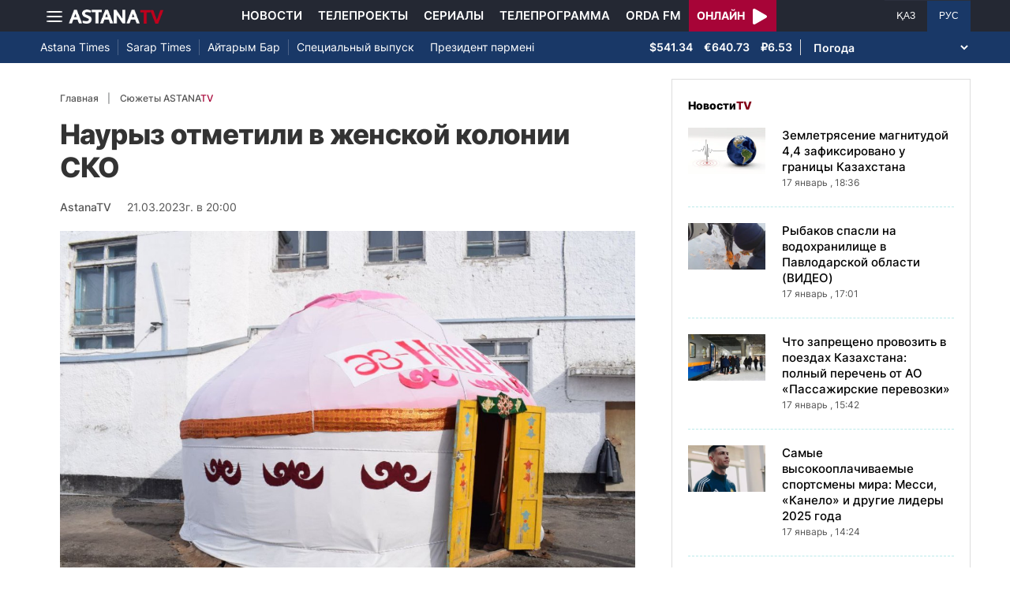

--- FILE ---
content_type: text/html; charset=UTF-8
request_url: https://astanatv.kz/ru/news/80370/
body_size: 9280
content:
<!DOCTYPE html>
<html lang="ru" class="no-js" >
<head >
    <meta charset="utf-8">
    <meta name="viewport" content="width=device-width, initial-scale=1, shrink-to-fit=no">
    <meta name="robots" content="follow, index, max-snippet:-1, max-video-preview:-1, max-image-preview:large" />
<meta property="og:type" content="website" />
<meta charset="UTF-8" />


    <title>Наурыз отметили в женской колонии СКО</title>
    <meta name="description" content="На плацу исправительного учреждения в этот весенний праздник установили юрту и алтыбакан . Их собственноручно украсили осужденные, сообщает корреспондент Astana TV со ссылкой на пресс-службу ДУИС по СКО.">
        
    <meta name="robots" content="follow, index, max-snippet:-1, max-video-preview:-1, max-image-preview:large"/>

    <meta property="og:site_name" content="Телеканал «Астана»"/>
    <meta property="og:type" content="article">
    <meta property="og:title"
          content="Наурыз отметили в женской колонии СКО"/>
    <meta property="og:url" content="https://astanatv.kz/ru/news/80370/"/>
    <meta property="og:description"
          content="На плацу исправительного учреждения в этот весенний праздник установили юрту и алтыбакан . Их собственноручно украсили осужденные, сообщает корреспондент Astana TV со ссылкой на пресс-службу ДУИС по СКО."/>
    <meta property="og:locale" content="ru_RU"/>
    <meta property="og:image"
          content="https://astanatv.kz/cache/imagine/1200/uploads/article/2023/3/21/1679408190232.jpg"/>
    <meta property="og:image:alt" content="Наурыз отметили в женской колонии СКО"/>
    <meta property="og:image:secure_url"
          content="https://astanatv.kz/cache/imagine/1200/uploads/article/2023/3/21/1679408190232.jpg"/>
    <meta property="og:image:width" content="1200"/>
    <meta property="og:image:height" content="600"/>
    <meta property="og:image:type" content="image/jpeg"/>
    <meta property="og:updated_time" content="2023-03-21T20:00:00+00:00"/>

    
    <meta property="article:section" content="Новости"/>
    <meta property="article:published_time" content="2023-03-21T20:00:00+00:00"/>
    <meta property="article:modified_time" content="2023-03-21T20:00:00+00:00"/>

    <meta property="twitter:image"
          content="https://astanatv.kz/cache/imagine/1200/uploads/article/2023/3/21/1679408190232.jpg"/>
    <meta property="twitter:card" content="summary_large_image"/>
    <meta property="twitter:title" content="Наурыз отметили в женской колонии СКО"/>
    <meta property="twitter:description"
          content="На плацу исправительного учреждения в этот весенний праздник установили юрту и алтыбакан . Их собственноручно украсили осужденные, сообщает корреспондент Astana TV со ссылкой на пресс-службу ДУИС по СКО."/>

    <meta name="_mg-domain-verification" content="aedf7e65945aa1dbdfde0761437f1148"/>

    <link rel="canonical" href="https://astanatv.kz/ru/news/80370/"/>

    

        <link href="https://astanatv.kz/ru/amp/news/80370/" rel="amphtml"/>

    <link rel="preconnect" href="https://fonts.googleapis.com">
    <link rel="preconnect" href="https://fonts.gstatic.com" crossorigin>

                <script type="application/ld+json">{"@context":"https:\/\/schema.org","@type":"WebSite","@id":"https:\/\/astanatv.kz\/#website","url":"https:\/\/astanatv.kz\/","name":"\u0422\u0435\u043b\u0435\u043a\u0430\u043d\u0430\u043b \u00ab\u0410\u0441\u0442\u0430\u043d\u0430\u00bb","potentialAction":{"@type":"SearchAction","target":"https:\/\/astanatv.kz\/ru\/search\/?search_text={search_term_string}","query-input":"required name=search_term_string"}}</script>
        <script type="application/ld+json">{"@context":"https:\/\/schema.org","@type":"Organization","@id":"https:\/\/astanatv.kz\/#organization","name":"\u0422\u0435\u043b\u0435\u043a\u0430\u043d\u0430\u043b \u00ab\u0410\u0441\u0442\u0430\u043d\u0430\u00bb","email":"astanatv@astv.kz","url":"https:\/\/astanatv.kz\/","sameAs":["https:\/\/www.facebook.com\/astanatv.kz","https:\/\/www.youtube.com\/channel\/UCW_q74Noz35H7H39aoY4Vog","https:\/\/www.youtube.com\/channel\/UC3Pfd0RWKrcxzonhvFI2RVg","https:\/\/www.youtube.com\/@astanatvshow","https:\/\/www.instagram.com\/astanatv.kz\/","https:\/\/www.instagram.com\/astana.series\/?theme=dark","https:\/\/twitter.com\/AstanaTV","https:\/\/t.me\/astana_arnasy","https:\/\/www.tiktok.com\/@astanaseries?lang=ru-RU","https:\/\/www.tiktok.com\/@astanatvt?lang=ru-RU","https:\/\/aitube.page.link\/wt2b"],"address":{"@type":"PostalAddress","streetAddress":"\u0443\u043b\u0438\u0446\u0430 \u0416\u0435\u043b\u0442\u043e\u043a\u0441\u0430\u043d, 51","addressLocality":"\u0433. \u0410\u0441\u0442\u0430\u043d\u0430","addressRegion":"\u0433. \u0410\u0441\u0442\u0430\u043d\u0430","postalCode":"010000","addressCountry":{"@type":"Country","name":"KZ"}},"contactPoint":{"@type":"ContactPoint","telephone":"+7 (7172) 39-37-58","contactType":"technical support"},"logo":{"@type":"ImageObject","url":"https:\/\/astanatv.kz\/build\/static\/default.png","width":1200,"height":180}}</script>
    

    <script type="application/ld+json">{"@context":"https:\/\/schema.org","@type":"NewsArticle","name":"\u041d\u0430\u0443\u0440\u044b\u0437 \u043e\u0442\u043c\u0435\u0442\u0438\u043b\u0438 \u0432 \u0436\u0435\u043d\u0441\u043a\u043e\u0439 \u043a\u043e\u043b\u043e\u043d\u0438\u0438 \u0421\u041a\u041e","headline":"\u041d\u0430\u0443\u0440\u044b\u0437 \u043e\u0442\u043c\u0435\u0442\u0438\u043b\u0438 \u0432 \u0436\u0435\u043d\u0441\u043a\u043e\u0439 \u043a\u043e\u043b\u043e\u043d\u0438\u0438 \u0421\u041a\u041e","description":"\u041d\u0430 \u043f\u043b\u0430\u0446\u0443 \u0438\u0441\u043f\u0440\u0430\u0432\u0438\u0442\u0435\u043b\u044c\u043d\u043e\u0433\u043e \u0443\u0447\u0440\u0435\u0436\u0434\u0435\u043d\u0438\u044f \u0432 \u044d\u0442\u043e\u0442 \u0432\u0435\u0441\u0435\u043d\u043d\u0438\u0439 \u043f\u0440\u0430\u0437\u0434\u043d\u0438\u043a \u0443\u0441\u0442\u0430\u043d\u043e\u0432\u0438\u043b\u0438 \u044e\u0440\u0442\u0443 \u0438 \u0430\u043b\u0442\u044b\u0431\u0430\u043a\u0430\u043d . \u0418\u0445 \u0441\u043e\u0431\u0441\u0442\u0432\u0435\u043d\u043d\u043e\u0440\u0443\u0447\u043d\u043e \u0443\u043a\u0440\u0430\u0441\u0438\u043b\u0438 \u043e\u0441\u0443\u0436\u0434\u0435\u043d\u043d\u044b\u0435, \u0441\u043e\u043e\u0431\u0449\u0430\u0435\u0442 \u043a\u043e\u0440\u0440\u0435\u0441\u043f\u043e\u043d\u0434\u0435\u043d\u0442 Astana TV \u0441\u043e \u0441\u0441\u044b\u043b\u043a\u043e\u0439 \u043d\u0430 \u043f\u0440\u0435\u0441\u0441-\u0441\u043b\u0443\u0436\u0431\u0443 \u0414\u0423\u0418\u0421 \u043f\u043e \u0421\u041a\u041e.","articleBody":"\u041d\u0430 \u043f\u043b\u0430\u0446\u0443 \u0438\u0441\u043f\u0440\u0430\u0432\u0438\u0442\u0435\u043b\u044c\u043d\u043e\u0433\u043e \u0443\u0447\u0440\u0435\u0436\u0434\u0435\u043d\u0438\u044f \u0432 \u044d\u0442\u043e\u0442 \u0432\u0435\u0441\u0435\u043d\u043d\u0438\u0439 \u043f\u0440\u0430\u0437\u0434\u043d\u0438\u043a \u0443\u0441\u0442\u0430\u043d\u043e\u0432\u0438\u043b\u0438 \u044e\u0440\u0442\u0443 \u0438 \u0430\u043b\u0442\u044b\u0431\u0430\u043a\u0430\u043d . \u0418\u0445 \u0441\u043e\u0431\u0441\u0442\u0432\u0435\u043d\u043d\u043e\u0440\u0443\u0447\u043d\u043e \u0443\u043a\u0440\u0430\u0441\u0438\u043b\u0438 \u043e\u0441\u0443\u0436\u0434\u0435\u043d\u043d\u044b\u0435, \u0441\u043e\u043e\u0431\u0449\u0430\u0435\u0442 \u043a\u043e\u0440\u0440\u0435\u0441\u043f\u043e\u043d\u0434\u0435\u043d\u0442 Astana TV \u0441\u043e \u0441\u0441\u044b\u043b\u043a\u043e\u0439 \u043d\u0430 \u043f\u0440\u0435\u0441\u0441-\u0441\u043b\u0443\u0436\u0431\u0443 \u0414\u0423\u0418\u0421 \u043f\u043e \u0421\u041a\u041e.\u0412 \u043a\u043e\u043b\u043e\u043d\u0438\u0438 \u0437\u0432\u0443\u0447\u0430\u043b\u0438 \u043a\u0430\u0437\u0430\u0445\u0441\u043a\u0438\u0435 \u043d\u0430\u0440\u043e\u0434\u043d\u044b\u0435 \u043f\u0435\u0441\u043d\u0438, \u0443 \u044e\u0440\u0442\u044b \u0437\u0430\u043a\u0438\u043f\u0430\u043b \u0441\u0430\u043c\u043e\u0432\u0430\u0440, \u0432 \u043a\u0430\u0437\u0430\u043d\u0430\u0445 \u0432\u0430\u0440\u0438\u043b\u0438\u0441\u044c \u043d\u0430\u0443\u0440\u044b\u0437-\u043a\u04e9\u0436\u0435 \u0438 \u043f\u043b\u043e\u0432. \u041d\u0435\u0441\u043a\u043e\u043b\u044c\u043a\u043e \u043e\u0442\u0440\u044f\u0434\u043e\u0432 \u043d\u0430\u0433\u043b\u044f\u0434\u043d\u043e \u043f\u0440\u043e\u0434\u0435\u043c\u043e\u043d\u0441\u0442\u0440\u0438\u0440\u043e\u0432\u0430\u043b\u0438 \u043d\u0430\u0446\u0438\u043e\u043d\u0430\u043b\u044c\u043d\u044b\u0435 \u043e\u0431\u044b\u0447\u0430\u0438 \u043a\u0430\u0437\u0430\u0445\u0441\u043a\u043e\u0433\u043e \u043d\u0430\u0440\u043e\u0434\u0430 - \u0431\u0435\u0442\u0430\u0448\u0430\u0440, \u0431\u0435\u0441\u0456\u043a\u043a\u0435 \u0441\u0430\u043b\u0443 \u0438 \u0442\u04b1\u0441\u0430\u0443 \u043a\u0435\u0441\u0435\u0440. \u0422\u0430\u043a\u0436\u0435 \u0436\u0435\u043d\u0449\u0438\u043d\u044b-\u0437\u0430\u043a\u043b\u044e\u0447\u0435\u043d\u043d\u044b\u0435 \u0441\u043c\u043e\u0433\u043b\u0438 \u043f\u043e\u0441\u043e\u0440\u0435\u0432\u043d\u043e\u0432\u0430\u0442\u044c\u0441\u044f \u0432 \u043d\u0430\u0446\u0438\u043e\u043d\u0430\u043b\u044c\u043d\u044b\u0445 \u0438\u0433\u0440\u0430\u0445: \u0430\u0440\u049b\u0430\u043d \u0442\u0430\u0440\u0442\u044b\u0441, \u0431\u043e\u0440\u044c\u0431\u0435, \u0442\u043e\u0493\u044b\u0437 \u049b\u04b1\u043c\u0430\u043b\u0430\u049b \u0438 \u0441\u0430\u049b\u0438\u043d\u0430.\u0026nbsp;\u00ab\u041e\u0441\u0443\u0436\u0434\u0435\u043d\u043d\u044b\u0435 \u0441\u043c\u043e\u0433\u043b\u0438 \u043f\u043e\u043b\u043d\u043e\u0441\u0442\u044c\u044e \u043f\u0435\u0440\u0435\u0434\u0430\u0442\u044c \u0432\u0435\u0441\u044c \u043d\u0430\u0440\u043e\u0434\u043d\u044b\u0439 \u043a\u043e\u043b\u043e\u0440\u0438\u0442,\u043e\u0437\u043d\u0430\u043a\u043e\u043c\u0438\u0432 \u0432\u0441\u0435\u0445 \u0441 \u0438\u0441\u0442\u043e\u0440\u0438\u0435\u0439 \u043a\u0430\u0436\u0434\u043e\u0433\u043e \u043e\u0431\u044b\u0447\u0430\u044f, \u043f\u0440\u043e\u0434\u0435\u043c\u043e\u043d\u0441\u0442\u0440\u0438\u0440\u043e\u0432\u0430\u0432 \u043d\u0430\u0440\u044f\u0434\u044b \u0441\u0448\u0438\u0442\u044b\u0435 \u0432 \u0440\u0430\u043c\u043a\u0430\u0445 \u043f\u043e\u0434\u0433\u043e\u0442\u043e\u0432\u043a\u0438 \u043a \u043f\u0440\u0430\u0437\u0434\u043d\u0438\u043a\u0443. \u041a \u0441\u043b\u043e\u0432\u0443 \u0432\u0435\u0441\u044c \u043f\u0440\u043e\u0446\u0435\u0441\u0441 \u043f\u043e\u0434\u0433\u043e\u0442\u043e\u0432\u043a\u0438 \u0437\u0430\u043d\u044f\u043b \u0443 \u0436\u0435\u043d\u0449\u0438\u043d \u0431\u043e\u043b\u0435\u0435 3 \u043d\u0435\u0434\u0435\u043b\u044c. \u041f\u043e\u0434\u043e\u0431\u043d\u044b\u0435 \u043c\u0435\u0440\u043e\u043f\u0440\u0438\u044f\u0442\u0438\u044f \u043f\u0440\u043e\u0445\u043e\u0434\u044f\u0442 \u043d\u0430 \u0431\u0430\u0437\u0435 \u0436\u0435\u043d\u0441\u043a\u043e\u0439 \u043a\u043e\u043b\u043e\u043d\u0438\u0438 \u0435\u0436\u0435\u0433\u043e\u0434\u043d\u043e\u00bb,- \u043e\u0442\u043c\u0435\u0442\u0438\u043b \u0437\u0430\u043c\u0435\u0441\u0442\u0438\u0442\u0435\u043b\u044c \u043d\u0430\u0447\u0430\u043b\u044c\u043d\u0438\u043a\u0430 \u0443\u0447\u0440\u0435\u0436\u0434\u0435\u043d\u0438\u044f \u041a\u0430\u0439\u0440\u0430\u0442 \u0410\u0439\u0441\u0430\u043a\u043e\u0432.\u0412 \u0437\u0430\u0432\u0435\u0440\u0448\u0435\u043d\u0438\u0438 \u043f\u0440\u0430\u0437\u0434\u043d\u0438\u043a\u0430 \u0432\u0441\u0435 \u0433\u043e\u0441\u0442\u0438 \u0438 \u043e\u0441\u0443\u0436\u0434\u0435\u043d\u043d\u044b\u0435 \u043e\u0442\u0432\u0435\u0434\u0430\u043b\u0438 \u043d\u0430\u0446\u0438\u043e\u043d\u0430\u043b\u044c\u043d\u044b\u0435 \u0443\u0433\u043e\u0449\u0435\u043d\u0438\u044f \u0437\u0430 \u0434\u0430\u0441\u0442\u0430\u0440\u0445\u0430\u043d\u043e\u043c \u0432 \u044e\u0440\u0442\u0435.","dateCreated":"2023-03-21T20:00:00+00:00","datePublished":"2023-03-21T20:00:00+00:00","dateModified":"2023-03-21T20:00:00+00:00","articleSection":"\u041d\u043e\u0432\u043e\u0441\u0442\u0438","publisher":{"@type":"Organization","name":"\u0422\u0435\u043b\u0435\u043a\u0430\u043d\u0430\u043b \u00ab\u0410\u0441\u0442\u0430\u043d\u0430\u00bb","url":"\/","address":{"@type":"PostalAddress","streetAddress":"\u0443\u043b\u0438\u0446\u0430 \u0416\u0435\u043b\u0442\u043e\u043a\u0441\u0430\u043d, 51","addressLocality":"\u0433. \u0410\u0441\u0442\u0430\u043d\u0430","addressRegion":"\u0433. \u0410\u0441\u0442\u0430\u043d\u0430","postalCode":"010000","addressCountry":{"@type":"Country","name":"KZ"}},"contactPoint":{"@type":"ContactPoint","telephone":"+7 (7172) 39-37-58","contactType":"technical support"},"logo":{"@type":"ImageObject","url":"https:\/\/astanatv.kz\/build\/static\/default.png","width":1200,"height":180},"sameAs":["https:\/\/www.facebook.com\/astanatv.kz","https:\/\/www.youtube.com\/channel\/UCW_q74Noz35H7H39aoY4Vog","https:\/\/www.youtube.com\/channel\/UC3Pfd0RWKrcxzonhvFI2RVg","https:\/\/www.youtube.com\/@astanatvshow","https:\/\/www.instagram.com\/astanatv.kz\/","https:\/\/www.instagram.com\/astana.series\/?theme=dark","https:\/\/twitter.com\/AstanaTV","https:\/\/t.me\/astana_arnasy","https:\/\/www.tiktok.com\/@astanaseries?lang=ru-RU","https:\/\/www.tiktok.com\/@astanatvt?lang=ru-RU","https:\/\/aitube.page.link\/wt2b"]},"url":"https:\/\/astanatv.kz\/ru\/news\/80370\/","mainEntityOfPage":{"@type":"WebPage","@id":"https:\/\/astanatv.kz\/ru\/news\/80370\/","name":"\u041d\u0430\u0443\u0440\u044b\u0437 \u043e\u0442\u043c\u0435\u0442\u0438\u043b\u0438 \u0432 \u0436\u0435\u043d\u0441\u043a\u043e\u0439 \u043a\u043e\u043b\u043e\u043d\u0438\u0438 \u0421\u041a\u041e"},"author":{"@type":"Person","name":"\u0420\u0435\u0434\u0430\u043a\u0446\u0438\u044f","url":"\/"},"image":{"@type":"ImageObject","url":"https:\/\/astanatv.kz\/cache\/imagine\/1200\/uploads\/article\/2023\/3\/21\/1679408190232.jpg","width":1200,"height":600}}</script>
    <script type="application/ld+json">{"@context":"https:\/\/schema.org","@type":"BreadcrumbList","itemListElement":[{"@type":"ListItem","position":1,"item":{"@id":"https:\/\/astanatv.kz\/ru\/","url":"https:\/\/astanatv.kz\/ru\/","name":"\u0422\u0435\u043b\u0435\u043a\u0430\u043d\u0430\u043b \u00ab\u0410\u0441\u0442\u0430\u043d\u0430\u00bb"}},{"@type":"ListItem","position":2,"item":{"@id":"https:\/\/astanatv.kz\/ru\/news\/","url":"https:\/\/astanatv.kz\/ru\/news\/","name":"\u041f\u043e\u0441\u043b\u0435\u0434\u043d\u0438\u0435 \u043d\u043e\u0432\u043e\u0441\u0442\u0438"}},{"@type":"ListItem","position":3,"item":{"@id":"https:\/\/astanatv.kz\/ru\/news\/80370\/","url":"https:\/\/astanatv.kz\/ru\/news\/80370\/","name":"\u041d\u0430\u0443\u0440\u044b\u0437 \u043e\u0442\u043c\u0435\u0442\u0438\u043b\u0438 \u0432 \u0436\u0435\u043d\u0441\u043a\u043e\u0439 \u043a\u043e\u043b\u043e\u043d\u0438\u0438 \u0421\u041a\u041e"}}]}</script>
    
        <link rel="stylesheet" href="/build/news-view.19765b85.css">

            <link rel="stylesheet" href="/build/app.b63f0b43.css">
    

    <link href="/custom.css?1755861068" type="text/css" rel="stylesheet"/>
    <link rel="shortcut icon" href="/favicon.ico">
<link rel="icon" sizes="16x16" type="image/png" href="/build/favicons/favicon-16x16.png">
<link rel="icon" sizes="32x32" type="image/png" href="/build/favicons/favicon-32x32.png">
<link rel="icon" sizes="96x96" type="image/png" href="/build/favicons/favicon-96x96.png">

<link rel="icon" type="image/png" sizes="36x36" href="/build/favicons/android-icon-36x36.png">
<link rel="icon" type="image/png" sizes="48x48" href="/build/favicons/android-icon-48x48.png">
<link rel="icon" type="image/png" sizes="72x72" href="/build/favicons/android-icon-72x72.png">
<link rel="icon" type="image/png" sizes="96x96" href="/build/favicons/android-icon-96x96.png">
<link rel="icon" type="image/png" sizes="144x144" href="/build/favicons/android-icon-144x144.png">
<link rel="icon" type="image/png" sizes="192x192" href="/build/favicons/android-icon-192x192.png">

<link rel="apple-touch-icon" href="/build/favicons/apple-icon.png">
<link rel="apple-touch-icon" sizes="57x57" href="/build/favicons/apple-icon-57x57.png">
<link rel="apple-touch-icon" sizes="60x60" href="/build/favicons/apple-icon-60x60.png">
<link rel="apple-touch-icon" sizes="72x72" href="/build/favicons/apple-icon-72x72.png">
<link rel="apple-touch-icon" sizes="76x76" href="/build/favicons/apple-icon-76x76.png">
<link rel="apple-touch-icon" sizes="114x114" href="/build/favicons/apple-icon-114x114.png">
<link rel="apple-touch-icon" sizes="120x120" href="/build/favicons/apple-icon-120x120.png">
<link rel="apple-touch-icon" sizes="144x144" href="/build/favicons/apple-icon-144x144.png">
<link rel="apple-touch-icon" sizes="152x152" href="/build/favicons/apple-icon-152x152.png">
<link rel="apple-touch-icon" sizes="180x180" href="/build/favicons/apple-icon-180x180.png">
<link rel="apple-touch-icon" href="/build/favicons/apple-icon-precomposed.png">

<meta name="msapplication-TileImage" content="/build/favicons/ms-icon-70x70.png">
<meta name="msapplication-TileImage" content="/build/favicons/ms-icon-144x144.png">
<meta name="msapplication-TileImage" content="/build/favicons/ms-icon-150x150.png">
<meta name="msapplication-TileImage" content="/build/favicons/ms-icon-310x310.png">

<link rel="manifest" href="/build/favicons/manifest.json">
<meta name="msapplication-TileColor" content="#ffffff">
<meta name="theme-color" content="#ffffff">

            <!-- Google tag (gtag.js) -->
        <script async src="https://www.googletagmanager.com/gtag/js?id=G-87711N2DNR"></script>
        <script>
            window.dataLayer = window.dataLayer || [];
            function gtag(){dataLayer.push(arguments);}
            gtag('js', new Date());

            gtag('config', 'G-87711N2DNR');
        </script>

        <!-- Yandex.Metrika counter -->
        <script type="text/javascript" >
            (function(m,e,t,r,i,k,a){m[i]=m[i]||function(){(m[i].a=m[i].a||[]).push(arguments)};
                m[i].l=1*new Date();
                for (var j = 0; j < document.scripts.length; j++) {if (document.scripts[j].src === r) { return; }}
                k=e.createElement(t),a=e.getElementsByTagName(t)[0],k.async=1,k.src=r,a.parentNode.insertBefore(k,a)})
            (window, document, "script", "https://mc.yandex.ru/metrika/tag.js", "ym");

            ym(52340530, "init", {
                clickmap:true,
                trackLinks:true,
                accurateTrackBounce:true
            });
        </script>
        <noscript><div><img src="https://mc.yandex.ru/watch/52340530" style="position:absolute; left:-9999px;" alt="" /></div></noscript>
        <!-- /Yandex.Metrika counter -->
        <script charset="UTF-8" src="//web.webpushs.com/js/push/233b2eb5c2931d32c61cb9645acba7da_1.js" defer></script>
</head>
<body>
<header class="header sticky-xl-top">
    <div class="section">
        <div class="section section--first">
            <div class="container">
                <div class="row d-flex justify-content-between">
                    <div class="col-2 d-flex  align-items-center">
                        <a class="menu-bars d-block"
                           onclick="document.getElementById('offCanvasLeftOverlap').classList.add('is-open');document.getElementById('js-off-canvas-overlay').classList.add('is-visible');"><i><span></span><span></span><span></span></i></a>

                        <a href="/ru/" class="d-block">
                            <img src="/build/static/astanatv-logo.png"
                                 width="120"
                                 height="18"
                                 alt="logo"
                            ></a>
                    </div>
                                            <div class="col-8 menu d-flex justify-content-center align-items-center">
                            <a href="/ru/news/" class="menu__item xl-p-10">Новости</a>
                            <a href="/ru/projects"
                               class="menu__item xl-p-10">Телепроекты</a>
                            <a href="/ru/serials/"
                               class="menu__item xl-p-10">Сериалы</a>
                            <a href="/ru/program/"
                               class="menu__item xl-p-10">Телепрограмма</a>
                            <a href="https://orda.fm/" target="_blank" class="menu__item xl-p-10">Orda FM</a>
                            <a class="header-live-link" href="/ru/live">
                                <div class="live-btn">
                                    <span class="live-text">Онлайн</span>
                                    <span class="live-icon">
                            <svg class="play-live-img" xmlns="http://www.w3.org/2000/svg" width="18px"
                                 viewBox="0 0 448 512"><path
                                    d="M424.4 214.7L72.4 6.6C43.8-10.3 0 6.1 0 47.9V464c0 37.5 40.7 60.1 72.4 41.3l352-208c31.4-18.5 31.5-64.1 0-82.6z"/></svg>
                        </span>
                                </div>
                            </a>
                        </div>
                    
                    <div class="col-2 languages d-flex justify-content-end align-items-center">
                        <a href="/kz/"
                           class="languages__item  ">ҚАЗ</a>
                        <a href="/ru/"
                           class="languages__item languages__item--active">РУС</a>
                    </div>
                </div>
            </div>
        </div>

                    <div class="section section--second">
                <div class="container">
                    <div class="d-flex justify-content-between">
                        <div class="col-0 secondary-menu d-flex align-items-center">
                            <a href="/ru/projects/1/"
                               class="secondary-menu__item secondary-menu__item--border">Astana Times</a>
                            <a href="/ru/projects/169/"
                               class="secondary-menu__item secondary-menu__item--border">Sarap Times</a>
                            <a href="/ru/projects/71/"
                               class="secondary-menu__item secondary-menu__item--border">Айтарым Бар</a>
                                                        <a href="/ru/projects/55/"
                               class="secondary-menu__item ">Специальный выпуск</a>
                            <a href="/ru/projects/189/" class="secondary-menu__item ">Президент
                                пәрмені</a>
                                                    </div>
                        <div class="col-0 d-flex d-flex  align-items-center justify-content-end">
                                <div class="currency" >
                    <span class="currency__item"  title="курс НБРК на 19.09.2025">$541.34</span>                                                        <span class="currency__item"  title="курс НБРК на 19.09.2025">€640.73</span>                                                        <span class="currency__item"  title="курс НБРК на 19.09.2025">₽6.53</span>            </div>

                                <div class="weather">
        <select class="weather__select">
            <option selected>Погода</option>
                            <option>Астана 11.4°</option>
                                        <option>Алматы 14.4°</option>
                                        <option>Шымкент 14.7°</option>
                                        <option>Актау 19.3°</option>
            
                            <option>Актобе 13.1°</option>
                                        <option>Атырау 19.4°</option>
                                        <option>Жезказган 12.6°</option>
                                        <option>Кокшетау 10.5°</option>
                                        <option>Караганды 10°</option>
                                        <option>Костанай 13.1°</option>
                                        <option>Кызылорда 12.9°</option>
                                        <option>Уральск 16°</option>
                                        <option>Усть-Каменогорск 10.2°</option>
                                        <option>Павлодар 12.9°</option>
                                        <option>Петропавловск 12.3°</option>
                                        <option>Семей 8.2°</option>
                                        <option>Талдыкорган 12.2°</option>
                                        <option>Тараз 14.9°</option>
                                        <option>Туркестан 14.9°</option>
                    </select>
    </div>

                        </div>
                    </div>
                </div>
            </div>
            </div>
</header>
<div class="off-canvas position-left" id="offCanvasLeftOverlap">
    <div class="d-flex justify-content-between align-items-center xs-mt-20">
        <div>
            <a href="/" class="sideLogo">
                <img class="" width="145" height="20"
                     src="/build/static/astanatv-logo.png" alt="logo"></a>
        </div>
        <div class="close-button text-center"
             onclick="document.getElementById('offCanvasLeftOverlap').classList.remove('is-open');document.getElementById('js-off-canvas-overlay').classList.remove('is-visible');"
        >
            <span>×</span>
        </div>
    </div>

    <ul class="side-menu side-menu xs-mt-40 xs-pl-0 xs-pl-0">
        <li class="menu-link">
            <a href="/ru/news/" class="nav-link xl-ml-20">Новости</a>
        </li>
                <li class="menu-link">
            <a href="/ru/projects" class="nav-link xl-ml-20">Телепроекты</a>
        </li>
        <li class="menu-link">
            <a href="/ru/serials/" class="nav-link xl-ml-20">Сериалы</a>
        </li>
        <li class="menu-link">
            <a href="/ru/live" class="nav-link xl-ml-20">Прямой эфир</a>
        </li>
        <li class="menu-link">
            <a href="/ru/program/" class="nav-link xl-ml-20">Телепрограмма</a>
        </li>
        <li class="menu-link">
            <a href="https://orda.fm/" class="nav-link xl-ml-20">Orda FM</a>
        </li>
        <li class="menu-link">
            <a href="/ru/contacts" class="nav-link xl-ml-20">Контакты</a>
        </li>
    </ul>
</div>
<div class="js-off-canvas-overlay is-overlay-fixed" id="js-off-canvas-overlay" onclick="document.getElementById('offCanvasLeftOverlap').classList.remove('is-open');document.getElementById('js-off-canvas-overlay').classList.remove('is-visible');"></div>


    
    <div class="container">
        <div class="row news">
            <div class="col-xl-8">
                <div class="news-view__wrapper xl-p-25 xl-pt-20 xl-mb-20"
     data-url="/ru/news/80370/"
     data-title="Наурыз отметили в женской колонии СКО"
     data-id="80370"
>
    <nav aria-label="breadcrumb">
        <ol class="breadcrumb">
            <li class="breadcrumb-item"><a href="/">Главная</a></li>
            <li class="breadcrumb-item active" aria-current="page">
                <a href="/ru/news/" class="active text-uppercase">
                    Сюжеты ASTANA<span class="red">TV</span>
                </a>
            </li>
        </ol>
    </nav>

    <h1 class="news__title xl-mb-20 xs-mb-20">Наурыз отметили в женской колонии СКО</h1>

    <div class="news-info d-flex align-items-center xl-mb-20">
        <div class="news-author xl-mr-10">
                            <span class="news-author__username xs-mr-10">AstanaTV</span>
                    </div>
        <div class="news__date">
            21.03.2023г. в 20:00
        </div>
    </div>
    <div class="news-img-div">
                    <img data-src="https://astanatv.kz/cache/imagine/1200/uploads/article/2023/3/21/1679408190232.jpg"
                 src="/build/static/noimg.jpg"
                 alt="Наурыз отметили в женской колонии СКО" fetchpriority="high"
                 class="news__image lazy"
            />
            </div>
                                                                                                    
    <div class="news-full-text">
        <p>На плацу исправительного учреждения в этот весенний праздник установили юрту и алтыбакан . Их собственноручно украсили осужденные, сообщает корреспондент <a href="https://astanatv.kz/ru/" target="_blank">Astana TV</a> со ссылкой на пресс-службу ДУИС по СКО.</p><p><img src="https://i.astanatv.kz/2023/3/21/1679408266730.jpg" style="width: 50%;"><br></p><p>В колонии звучали казахские народные песни, у юрты закипал самовар, в казанах варились наурыз-көже и плов. Несколько отрядов наглядно продемонстрировали национальные обычаи казахского народа - беташар, бесікке салу и тұсау кесер. Также женщины-заключенные смогли посоревноваться в национальных играх: арқан тартыс, борьбе, тоғыз құмалақ и сақина.&nbsp;</p><p><img src="https://i.astanatv.kz/2023/3/21/1679408252935.jpg" style="width: 50%;"><br></p><p><i>«Осужденные смогли полностью передать весь народный колорит,ознакомив всех с историей каждого обычая, продемонстрировав наряды сшитые в рамках подготовки к празднику. К слову весь процесс подготовки занял у женщин более 3 недель. Подобные мероприятия проходят на базе женской колонии ежегодно»</i>,- отметил заместитель начальника учреждения Кайрат Айсаков.</p><p><img src="https://i.astanatv.kz/2023/3/21/1679408208886.jpg" style="width: 50%;"><br></p><p>В завершении праздника все гости и осужденные отведали национальные угощения за дастарханом в юрте.</p>

        
        
        <div class="partner-div">
            <script src="https://smi24.kz/js/widget.js?id=8b1ab13db2cba3fc152a" async></script>
            <div data-smi-widget-id="86"></div>
        </div>


        <div class="next-prev-news xl-mb-40">
            <div class="row">
                <div class="col-xl-6">
                        <h3 class="next-prev-news__heading">Предыдущий материал</h3>

    <div class="news">
        <a href="/ru/news/80369/"
           class="news__link">Спасёт ли &quot;Аюсай&quot;?: селезащитную плотину в Алматы достроили на 89%</a>
    </div>
                </div>
                <div class="col-xl-6">
                        <h3 class="next-prev-news__heading text-right">Следующий материал</h3>

    <div class="news text-right">
        <a href="/ru/news/80371/"
           class="news__link">На двух котлах Риддер-ТЭЦ произошло возгорание</a>
    </div>
                </div>
            </div>
        </div>
    </div>
</div>

                <div id="js-next-materials" style="display:none;" data-urls="[&quot;\/ru\/news\/160312\/?infinity=1&quot;,&quot;\/ru\/news\/160313\/?infinity=1&quot;,&quot;\/ru\/news\/160303\/?infinity=1&quot;,&quot;\/ru\/news\/160302\/?infinity=1&quot;,&quot;\/ru\/news\/160304\/?infinity=1&quot;]"></div>
<div class="next-materials"></div>

            </div>
                            <div class="col-xl-4">
                
                <div class="press-section xl-mb-20">
    <h2 class="press-section__title text-uppercase xl-mt-15 xl-mb-20 xs-mt-20 xs-mb-20">
        Новости<span class="red">TV</span>
    </h2>

            <div class="news-wrapper news-wrapper--border">
            <div class="row news">
                <div class="col-xl-4">
                    <a href="/ru/news/160343/">
                        <img src="/build/static/default-image.jpg"
                             data-src="https://astanatv.kz/cache/imagine/285x170/uploads/article/2026/1/17/696b5a63f1873656315686.jpg"
                             alt="Землетрясение магнитудой 4,4 зафиксировано у границы Казахстана"
                             width="155"
                             class="news__image lazy">
                    </a>
                </div>
                <div class="col-xl-8">
                    <a href="/ru/news/160343/"
                       class="news__link">Землетрясение магнитудой 4,4 зафиксировано у границы Казахстана</a>
                    <div class="news__date">
                        17 январь
                        , 18:36
                    </div>
                </div>
            </div>
        </div>
            <div class="news-wrapper news-wrapper--border">
            <div class="row news">
                <div class="col-xl-4">
                    <a href="/ru/news/160342/">
                        <img src="/build/static/default-image.jpg"
                             data-src="https://astanatv.kz/cache/imagine/285x170/uploads/article/2026/1/17/696b5969e376a363740682.jpg"
                             alt="Рыбаков спасли на водохранилище в Павлодарской области (ВИДЕО)"
                             width="155"
                             class="news__image lazy">
                    </a>
                </div>
                <div class="col-xl-8">
                    <a href="/ru/news/160342/"
                       class="news__link">Рыбаков спасли на водохранилище в Павлодарской области (ВИДЕО)</a>
                    <div class="news__date">
                        17 январь
                        , 17:01
                    </div>
                </div>
            </div>
        </div>
            <div class="news-wrapper news-wrapper--border">
            <div class="row news">
                <div class="col-xl-4">
                    <a href="/ru/news/160341/">
                        <img src="/build/static/default-image.jpg"
                             data-src="https://astanatv.kz/cache/imagine/285x170/uploads/article/2026/1/17/696b5834bf087170637342.jpg"
                             alt="Что запрещено провозить в поездах Казахстана: полный перечень от АО «Пассажирские перевозки»"
                             width="155"
                             class="news__image lazy">
                    </a>
                </div>
                <div class="col-xl-8">
                    <a href="/ru/news/160341/"
                       class="news__link">Что запрещено провозить в поездах Казахстана: полный перечень от АО «Пассажирские перевозки»</a>
                    <div class="news__date">
                        17 январь
                        , 15:42
                    </div>
                </div>
            </div>
        </div>
            <div class="news-wrapper news-wrapper--border">
            <div class="row news">
                <div class="col-xl-4">
                    <a href="/ru/news/160340/">
                        <img src="/build/static/default-image.jpg"
                             data-src="https://astanatv.kz/cache/imagine/285x170/uploads/article/2026/1/17/696b555eeceea839697416.jpg"
                             alt="Самые высокооплачиваемые спортсмены мира: Месси, «Канело» и другие лидеры 2025 года"
                             width="155"
                             class="news__image lazy">
                    </a>
                </div>
                <div class="col-xl-8">
                    <a href="/ru/news/160340/"
                       class="news__link">Самые высокооплачиваемые спортсмены мира: Месси, «Канело» и другие лидеры 2025 года</a>
                    <div class="news__date">
                        17 январь
                        , 14:24
                    </div>
                </div>
            </div>
        </div>
            <div class="news-wrapper ">
            <div class="row news">
                <div class="col-xl-4">
                    <a href="/ru/news/160339/">
                        <img src="/build/static/default-image.jpg"
                             data-src="https://astanatv.kz/cache/imagine/285x170/uploads/article/2026/1/17/696b5475a87f7361664866.jpg"
                             alt="В Жамбылской области водителей лишили прав за скрытые госномера"
                             width="155"
                             class="news__image lazy">
                    </a>
                </div>
                <div class="col-xl-8">
                    <a href="/ru/news/160339/"
                       class="news__link">В Жамбылской области водителей лишили прав за скрытые госномера</a>
                    <div class="news__date">
                        17 январь
                        , 14:20
                    </div>
                </div>
            </div>
        </div>
    </div>
                                                                                                                                                                                                                                                                                                                                                                                </div>        </div>
    </div>

        
<footer class="footer xl-pb-60">

    <div class="container">
        <div class="xl-pt-40 xl-pb-10">
            <p class="footer__copyright">
                &copy;&nbsp;2018-2026 Телеканал «Астана». Все права защищены.
            </p>
            <p class="footer__copyright">Полное или частичное копирование материалов запрещено. При использовании материалов сайта необходима ссылка на ресурс.</p>
            <p class="footer__copyright">На сегодняшний день ТОО «Телевидение г. Астана» является одним из крупнейших медийных ресурсов страны, объединяющим в своей структуре телеканал «Астана» и радиостанцию «Орда FM» и входящим в информационный холдинг партии «AMANAT».</p>
            <p class="footer__copyright">
                ҚР, 010000 Астана қ., Желтоқсан көшесі, 51-үй
                <br>
                Тел: +7 (7172) 39-37-58
            </p>
            <p>
                                <a href="/ru/terms">Пользовательское соглашение</a>.
                <a href="/ru/message" class="fm-li-link">Послание Президента Республики Казахстан</a>
                <a href="/ru/goszakup" class="fm-li-link">Участие в госзакупках</a>
                <a href="/mk-2024-01-2.pdf" class="fm-li-link">Медиакит</a>
            </p>
        </div>
        <div class="row">
            <div class="col-xl-7">
                <div class="footer-social d-flex ">
                    <div class="footer-social__wrapper xl-p-10 xl-pl-0 d-flex justify-content-center">
                        <a href="https://www.facebook.com/astanatv.kz" class="d-block icon footer-social__fb " rel="nofollow" target="_blank" aria-label="Facebook"></a>
                    </div>
                    <div class="footer-social__wrapper xl-p-10 xl-pl-0 d-flex justify-content-center align-items-center">
                        <a href="https://twitter.com/AstanaTV" class="d-block icon footer-social__twitter" target="_blank" rel="nofollow" aria-label="Twitter"></a>
                    </div>
                    <div class="footer-social__wrapper xl-p-10 xl-pl-0 d-flex justify-content-center align-items-center">
                        <a href="https://www.instagram.com/astanatv.kz/" class="d-block icon footer-social__inst " target="_blank" rel="nofollow" aria-label="Instagram"></a>
                    </div>
                    <div class="footer-social__wrapper xl-p-10 xl-pl-0 d-flex justify-content-center align-items-center">
                        <a href="https://www.instagram.com/astana.series/" class="d-block icon footer-social__inst " target="_blank" rel="nofollow" aria-label="Instagram"></a>
                    </div>
                    <div class="footer-social__wrapper xl-p-10 xl-pl-0 d-flex justify-content-center">
                        <a href="https://t.me/astana_arnasy" class="d-block icon footer-social__telegram " target="_blank" rel="nofollow" aria-label="Telegram"></a>
                    </div>
                    <div class="footer-social__wrapper xl-p-10 xl-pl-0 d-flex justify-content-center">
                        <a href="https://www.youtube.com/channel/UCW_q74Noz35H7H39aoY4Vog" class="d-block icon footer-social__youtube " target="_blank" rel="nofollow" aria-label="Youtube"></a>
                    </div>
                                                                                                                        
                    <div class="footer-social__wrapper xl-p-10 xl-pl-0 d-flex justify-content-center">
                        <a href="https://www.tiktok.com/@astanaseries" class="d-block icon footer-social__tiktok" target="_blank" rel="nofollow" aria-label="TikTok"></a>
                    </div>
                    <div class="footer-social__wrapper xl-p-10 xl-pl-0 d-flex justify-content-center">
                        <a href="https://www.tiktok.com/@astanatv_news" class="d-block icon footer-social__tiktok" target="_blank" rel="nofollow" aria-label="TikTok"></a>
                    </div>
                    <a class="partdiv1" title="Актуальные новости банков Казахстана" target="_blank" href="https://finratings.kz/news/category/banks/" style="color: #fff;font-size: 1px; text-decoration: none;position: absolute; top: -70px;" rel="dofollow">Актуальные новости банков Казахстана</a>


                                                                                <div class="footer-social__wrapper xl-p-10 xl-pl-0 d-flex justify-content-center">
                        <!--LiveInternet logo--><a href="https://www.liveinternet.ru/click"
                                                   target="_blank"><img src="https://counter.yadro.ru/logo?45.3"
                                                                        title="LiveInternet"
                                                                        alt="" style="border:0" width="25" height="22"/></a>
                        <!--/LiveInternet-->
                    </div>
                </div>
            </div>
            <div class="col-xl-5 d-flex justify-content-end">
                <a href="https://amanatpartiasy.kz/" target="_blank" rel="nofollow"><img
                        src="/build/static/amanat.png" width="190" height="50" alt="Партия Amanat"
                    class="image-35"></a>
                <a href="https://nurmedia.kz/" target="_blank" rel="nofollow"><img
                        src="/build/static/amg-logo1.svg" width="190" height="50"
                        alt="Холдинг Nur Media" class="image-35 xl-pl-20"></a>
            </div>
        </div>
    </div>
</footer>


<script src="/bundles/fosjsrouting/js/router.js"></script>
<script src="/js/fos_js_routes.js?t=1768658039"></script>
    <script src="/build/runtime.ced75ccf.js" defer></script><script src="/build/10.79288b88.js" defer></script><script src="/build/news-view.7604b308.js" defer></script>

        <script src="/build/863.7cbbd0dc.js" defer></script><script src="/build/app.8fb8c7a6.js" defer></script>

</body>
</html>
